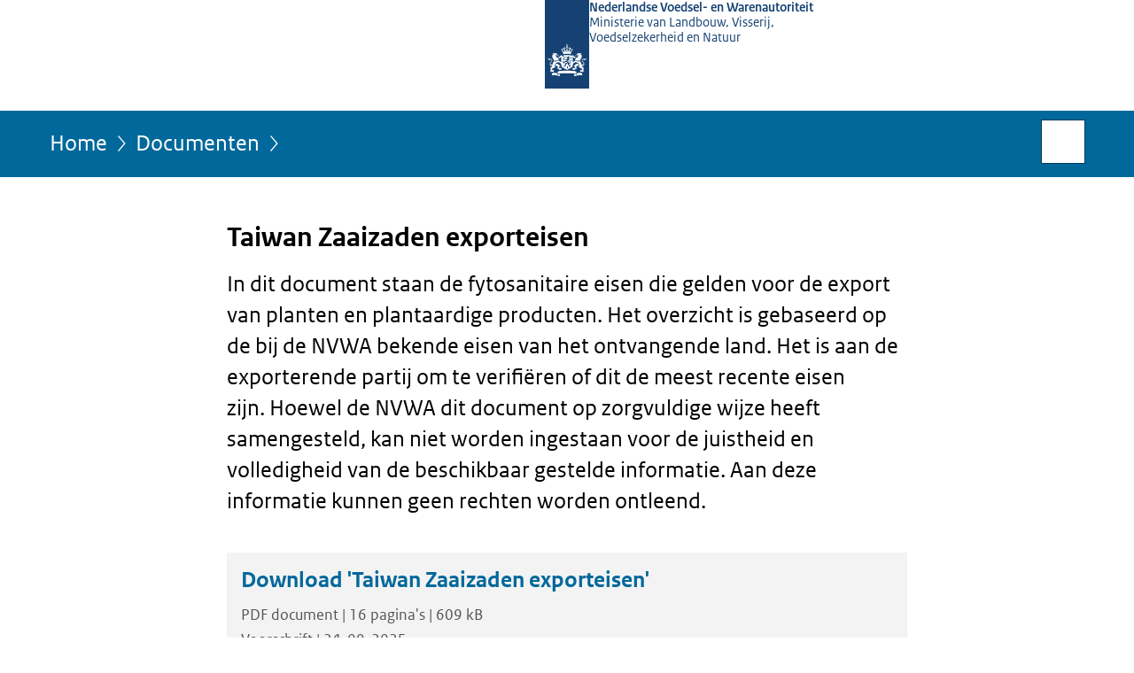

--- FILE ---
content_type: text/html;charset=UTF-8
request_url: https://www.nvwa.nl/documenten/export/fytosanitair/landeneisen/zaaizaden/taiwan-zaaizaden-exporteisen
body_size: 3892
content:
<!doctype html>

<html class="no-js" xml:lang="nl-NL" lang="nl-NL">
<!-- Version: 2025.16.2 -->
<head>
  <meta charset="UTF-8"/>
  <meta name="description" content="In dit document staan de fytosanitaire eisen die gelden voor de export van planten en plantaardige producten. Het overzicht is gebaseerd op de bij de NVWA bekende eisen van het ontvangende land. Het is aan de exporterende partij om te verifiëren of dit de meest recente eisen zijn. Hoewel de NVWA dit document op zorgvuldige wijze heeft samengesteld, kan niet worden ingestaan voor de juistheid en volledigheid van de beschikbaar gestelde informatie. Aan deze informatie kunnen geen rechten worden ontleend."/>
<meta name="DCTERMS.description" content="In dit document staan de fytosanitaire eisen die gelden voor de export van planten en plantaardige producten. Het overzicht is gebaseerd op de bij de NVWA bekende eisen van het ontvangende land. Het is aan de exporterende partij om te verifiëren of dit de meest recente eisen zijn. Hoewel de NVWA dit document op zorgvuldige wijze heeft samengesteld, kan niet worden ingestaan voor de juistheid en volledigheid van de beschikbaar gestelde informatie. Aan deze informatie kunnen geen rechten worden ontleend."/>
<meta property="og:image" content="https://www.nvwa.nl/binaries/small/content/gallery/nvwa/channel-afbeeldingen/facebook.png"/>
<title>Taiwan Zaaizaden exporteisen | Voorschrift | NVWA</title>
<meta name="DCTERMS.title" content="Taiwan Zaaizaden exporteisen - Voorschrift - NVWA"/>
<meta property="og:title" content="Taiwan Zaaizaden exporteisen"/>
<meta property="og:description" content="In dit document staan de fytosanitaire eisen die gelden voor de export van planten en plantaardige producten. Het overzicht is gebaseerd op de bij de NVWA bekende eisen van het ontvangende land. Het is aan de exporterende partij om te verifiëren of dit de meest recente eisen zijn. Hoewel de NVWA dit document op zorgvuldige wijze heeft samengesteld, kan niet worden ingestaan voor de juistheid en volledigheid van de beschikbaar gestelde informatie. Aan deze informatie kunnen geen rechten worden ontleend."/>
<meta property="og:type" content="website"/>
<meta property="og:url" content="https://www.nvwa.nl/documenten/export/fytosanitair/landeneisen/zaaizaden/taiwan-zaaizaden-exporteisen"/>
<link rel="canonical" href="https://www.nvwa.nl/documenten/export/fytosanitair/landeneisen/zaaizaden/taiwan-zaaizaden-exporteisen"/>
<meta name="viewport" content="width=device-width, initial-scale=1"/>
<meta name="DCTERMS.language" title="XSD.language" content="nl-NL"/>
      <meta name="DCTERMS.creator" title="RIJKSOVERHEID.Organisatie" content="L&amp;N Landbouw"/>
      <meta name="DCTERMS.identifier" title="XSD.anyURI" content="https://www.nvwa.nl/documenten/export/fytosanitair/landeneisen/zaaizaden/taiwan-zaaizaden-exporteisen"/>

    <meta name="DCTERMS.available" title="DCTERMS.Period" content="start=2025-09-24;"/>
    <meta name="DCTERMS.modified" title="XSD.dateTime" content="2025-09-24T13:34"/>
    <meta name="DCTERMS.issued" title="XSD.dateTime" content="2025-09-24T13:34"/>
    <meta name="DCTERMS.spatial" title="OVERHEID.Koninkrijksdeel" content="Nederland"/>
        <meta name="DCTERMS.publisher" title="RIJKSOVERHEID.Organisatie" content="Ministerie van Landbouw, Natuur en Voedselkwaliteit"/>
    <meta name="DCTERMS.rights" content="CC0 1.0 Universal"/>
    <meta name="DCTERMS.rightsHolder" title="RIJKSOVERHEID.Organisatie" content="Ministerie van Landbouw, Natuur en Voedselkwaliteit"/>
      <!--<meta name="OVERHEID.authority" title="RIJKSOVERHEID.Organisatie" content="Ministerie van Landbouw, Natuur en Voedselkwaliteit"/>-->
      <meta name="DCTERMS.subject" content="Export planten, groenten, fruit, plantaardige producten"/>
    <meta name="DCTERMS.type" title="RIJKSOVERHEID.Informatietype" content="voorschrift"/>

    <script nonce="NTE4MmIyMTFlNWM4NDZkZGI5ZDNiNjRlODc0ODYxZDA=">
          window.dataLayer = window.dataLayer || [];
          window.dataLayer.push({
            "page_type": "Document voorlooppagina",
            "ftg_type": "Transactiestap",
            "subjects": "Export planten, groenten, fruit, plantaardige producten",
            "country": "Nederland",
            "issued": "2020-07-22T07:00:00.000+02:00",
            "last_published": "2025-09-24T13:34:23.216+02:00",
            "update": "2025-09-24T13:34:00.000+02:00",
            "publisher": "Ministerie van Landbouw, Natuur en Voedselkwaliteit",
            "language": "nl-NL",
            "uuid": "fc815261-ad4e-4531-a0af-b4e2bc954635",
            "search_category": "",
            "search_keyword": "",
            "search_count": ""
          });
        </script>
      <link rel="shortcut icon" href="/binaries/content/assets/nvwa/iconen/favicon.ico" type="image/x-icon"/>
<link rel="icon" sizes="192x192" href="/binaries/content/assets/nvwa/iconen/touch-icon.png"/>
<link rel="apple-touch-icon" href="/binaries/content/assets/nvwa/iconen/apple-touch-icon.png"/>
<link rel="stylesheet" href="/webfiles/1750025320430/presentation/responsive.css" type="text/css" media="all"/>
<link rel="preload" href="/webfiles/1750025320430/presentation/responsive.css" as="style" >

<link rel="stylesheet" href="/webfiles/1750025320430/presentation/themes/nvwa.css" type="text/css" media="all"/>
    <link rel="preload" href="/binaries/content/gallery/nvwa/channel-afbeeldingen/beeldmerk-rijksoverheid-desktop.svg" as="image">
<link rel="preload" href="/webfiles/1750025320430/behaviour/core.js" as="script">

</head>

<body id="government" data-scriptpath="/webfiles/1750025320430/behaviour"
      
        class="portalclass"
      data-hartbeattrackingtimer="0" data-cookieinfourl="cookies" data-cookiebody="{sitenaam} gebruikt cookies om het gebruik van de website te analyseren en het gebruiksgemak te verbeteren. Lees meer over" data-cookieurltext="cookies" data-stats="type:leadingpage;thema:-;subject:export planten groenten fruit plantaardige producten" >

<script nonce="NTE4MmIyMTFlNWM4NDZkZGI5ZDNiNjRlODc0ODYxZDA=">
          (function(window, document, dataLayerName, id) {
            window[dataLayerName]=window[dataLayerName]||[],window[dataLayerName].push({start:(new Date).getTime(),event:"stg.start"});var scripts=document.getElementsByTagName('script')[0],tags=document.createElement('script');
            function stgCreateCookie(a,b,c){var d="";if(c){var e=new Date;e.setTime(e.getTime()+24*c*60*60*1e3),d="; expires="+e.toUTCString()}document.cookie=a+"="+b+d+"; path=/"}
            var isStgDebug=(window.location.href.match("stg_debug")||document.cookie.match("stg_debug"))&&!window.location.href.match("stg_disable_debug");stgCreateCookie("stg_debug",isStgDebug?1:"",isStgDebug?14:-1);
            var qP=[];dataLayerName!=="dataLayer"&&qP.push("data_layer_name="+dataLayerName),isStgDebug&&qP.push("stg_debug");var qPString=qP.length>0?("?"+qP.join("&")):"";
            tags.async=!0,tags.src="//statistiek.rijksoverheid.nl/containers/"+id+".js"+qPString,scripts.parentNode.insertBefore(tags,scripts);
            !function(a,n,i){a[n]=a[n]||{};for(var c=0;c<i.length;c++)!function(i){a[n][i]=a[n][i]||{},a[n][i].api=a[n][i].api||function(){var a=[].slice.call(arguments,0);"string"==typeof a[0]&&window[dataLayerName].push({event:n+"."+i+":"+a[0],parameters:[].slice.call(arguments,1)})}}(i[c])}(window,"ppms",["tm","cm"]);
          })(window, document, 'dataLayer', '2a29c6c3-69ab-47de-be33-273a72df42c5');
        </script><noscript><iframe src="//statistiek.rijksoverheid.nl/containers/2a29c6c3-69ab-47de-be33-273a72df42c5/noscript.html" height="0" width="0" style="display:none;visibility:hidden"></iframe></noscript>
      <div id="mainwrapper">
  <header>

  <div class="skiplinks">
    <a href="#content-wrapper">Ga direct naar inhoud</a>
  </div>

  <div class="logo">
  <div class="logo__wrapper">
    <a href="/" class="logo__link">
          <figure class="logo__figure">
  <img src="/binaries/content/gallery/nvwa/channel-afbeeldingen/beeldmerk-rijksoverheid-desktop.svg" data-fallback="/binaries/svg/content/gallery/nvwa/channel-afbeeldingen/beeldmerk-rijksoverheid.svg" alt="Naar de homepage van NVWA" id="logotype"/>
  <figcaption class="logo__text">
    <span class="logo__sender">Nederlandse Voedsel- en Warenautoriteit</span>
    <span class="logo__ministry">Ministerie van Landbouw, Visserij, Voedselzekerheid en Natuur</span>
    </figcaption>
</figure>
</a>
      </div>
</div>
</header>
<div id="navBar">
  <div class="wrapper">
    <nav class="breadCrumbNav" aria-labelledby="breadCrumbNavLabel">
  <span class="assistive" id="breadCrumbNavLabel">U bevindt zich hier:</span>
  <a href="/">Home</a>
      <a href="/documenten">Documenten</a>
      <span class="assistive" aria-current="page">Taiwan Zaaizaden exporteisen</span>
          </nav>
<div id="searchForm" role="search" class="searchForm" data-search-closed="Open zoekveld" data-search-opened="Start zoeken">
  <form novalidate method="get" action="/zoeken" id="search-form" data-clearcontent="Invoer wissen">
    <label for="search-keyword">Zoeken binnen NVWA</label>
    <input type="text" id="search-keyword" class="searchInput" name="trefwoord"
      title="Typ hier uw zoektermen" placeholder="Zoeken" />
    <button id="search-submit" class="searchSubmit" name="search-submit" type="submit" 
        title="Start zoeken">
      Zoek</button>
  </form>
</div>
</div>
</div><main id="content-wrapper" tabindex="-1">

  <div class="wrapper">
    <div class="article content">
  <h1 class="download">
      Taiwan Zaaizaden exporteisen</h1>
<div class="intro"><p>In dit document staan de fytosanitaire eisen die gelden voor de export van planten en plantaardige producten. Het overzicht is gebaseerd op de bij de NVWA bekende eisen van het ontvangende land. Het is aan de exporterende partij om te verifiëren of dit de meest recente eisen zijn. Hoewel de NVWA dit document op zorgvuldige wijze heeft samengesteld, kan niet worden ingestaan voor de juistheid en volledigheid van de beschikbaar gestelde informatie. Aan deze informatie kunnen geen rechten worden ontleend.</p></div>
  <div class="download">
    <a class="download-chunk pdf" href="/binaries/nvwa/documenten/export/fytosanitair/landeneisen/zaaizaden/taiwan-zaaizaden-exporteisen/Taiwan_Zaaizaden_exporteisen_5.9.pdf">
          <h2>
            Download &#039;Taiwan Zaaizaden exporteisen&#039;</h2>
  
          <p class="meta">
            PDF document | 16 pagina&#039;s | 609 kB</p>

          <p class="meta">
            Voorschrift | 24-09-2025</p>
  
        </a>
      </div>
</div>
<aside>

  <div class="brick linkBlock">
    <h2>Zie ook</h2>

    <ul>
  <!-- stub for overriding -->
<li>
  <a href="/onderwerpen/export-planten-groenten-fruit-plantaardige-producten">
            Export planten, groenten, fruit, plantaardige producten</a>
        <span class="meta">
              Onderwerp</span>
          </li>
</ul></div>
</aside><div id="follow-up">
    <div class="block">
      <div class="sharing">
    <h2>Deel deze pagina</h2>
    <ul class="common">
      <li>
          <a href="https://twitter.com/share?url=https%3A%2F%2Fwww.nvwa.nl%2Fdocumenten%2Fexport%2Ffytosanitair%2Flandeneisen%2Fzaaizaden%2Ftaiwan-zaaizaden-exporteisen&amp;text=Taiwan+Zaaizaden+exporteisen" class="twitter">
            Deel deze pagina op uw eigen account op X</a>
        </li>
      <li>
          <a href="https://www.facebook.com/sharer.php?u=https%3A%2F%2Fwww.nvwa.nl%2Fdocumenten%2Fexport%2Ffytosanitair%2Flandeneisen%2Fzaaizaden%2Ftaiwan-zaaizaden-exporteisen" class="facebook">
            Deel deze pagina op uw eigen account op Facebook</a>
        </li>
      <li>
          <a href="https://www.linkedin.com/shareArticle?mini=true&amp;url=https%3A%2F%2Fwww.nvwa.nl%2Fdocumenten%2Fexport%2Ffytosanitair%2Flandeneisen%2Fzaaizaden%2Ftaiwan-zaaizaden-exporteisen&amp;title=Taiwan+Zaaizaden+exporteisen&amp;source=NVWA&amp;summary=In+dit+document+staan+de+fytosanitaire+eisen%C2%A0die+gelden+voor+de+export+van+planten+en+plantaardige+producten.+Het+overzicht+is+gebaseerd+op+de+bij+de+NVWA+bekende+eisen+van+het+ontvangende+land.+Het+is+aan+de+exporterende+partij+om+te+verifi%C3%ABren+of+dit+de+meest+recente+eisen+zijn.%C2%A0Hoewel+de+NVWA+dit+document+op+zorgvuldige+wijze+heeft+samengesteld%2C+kan+niet+worden+ingestaan+voor+de+juistheid+en+volledigheid+van+de+beschikbaar+gestelde+informatie.+Aan+deze+informatie+kunnen+geen+rechten+worden+ontleend." class="linkedin">
            Deel deze pagina op uw eigen account op LinkedIn</a>
        </li>
      </ul>
  </div>
</div>
  </div>
</div>

</main>
<footer class="site-footer">
  <div class="wrapper">

    <div class="payoff">
          <span>Samen staan we voor de veiligheid van mens, dier en natuur.<br>Nu en in de toekomst.</span>
        </div>

      <div class="column">
    <h2>Service</h2>
    <ul>

    <li >
        <a href="/nieuws-en-media">Actueel</a>
      </li>
    <li >
        <a href="https://www.nvwa.nl/sitemap">Sitemap</a>
      </li>
    <li >
        <a href="/abonneren">Abonneren</a>
      </li>
    <li >
        <a href="/archief">Archief</a>
      </li>
    <li  class=selected>
        <a href="/documenten">Documenten</a>
      </li>
    <li >
        <a href="/help">Help</a>
      </li>
    </ul>
</div>
<div class="column">
    <h2>Over deze site</h2>
    <ul>

    <li >
        <a href="/copyright">Copyright</a>
      </li>
    <li >
        <a href="/privacy">Privacy</a>
      </li>
    <li >
        <a href="/cookies">Cookies</a>
      </li>
    <li >
        <a href="/toegankelijkheid">Toegankelijkheid</a>
      </li>
    <li >
        <a href="/kwetsbaarheid-melden">Kwetsbaarheid melden</a>
      </li>
    </ul>
</div>
</div>

  <nav class="languages" aria-labelledby="languageMenuLabel">
    <div class="languages__wrapper">
      <p id="languageMenuLabel" class="languages__label">Deze website in andere talen:</p>
  <ul class="languages__list">
    <li class="languages__list-item ">
         <a href="https://english.nvwa.nl/" class="languages__link" lang="en">English</a>
            </li>
    </ul>
</div>
  </nav>
</footer>
</div>

<!--[if (gt IE 10)|!(IE)]><!-->
<script src="/webfiles/1750025320430/behaviour/core.js"></script>
<!--<![endif]-->

</body>
</html>
